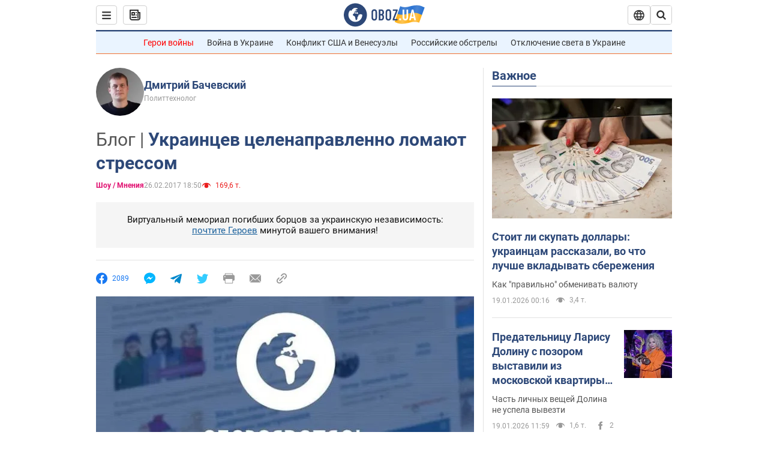

--- FILE ---
content_type: application/x-javascript; charset=utf-8
request_url: https://servicer.idealmedia.io/1418748/1?nocmp=1&sessionId=696e0dce-071b2&sessionPage=1&sessionNumberWeek=1&sessionNumber=1&scale_metric_1=64.00&scale_metric_2=256.00&scale_metric_3=100.00&cbuster=1768820174124574758263&pvid=7fa73709-f2ab-4f62-9a3e-69fdbdf2cd4f&implVersion=11&lct=1763555100&mp4=1&ap=1&consentStrLen=0&wlid=ee11973d-4d39-4c7b-946f-7b9b307efb40&uniqId=0ddcc&niet=4g&nisd=false&evt=%5B%7B%22event%22%3A1%2C%22methods%22%3A%5B1%2C2%5D%7D%2C%7B%22event%22%3A2%2C%22methods%22%3A%5B1%2C2%5D%7D%5D&pv=5&jsv=es6&dpr=1&hashCommit=cbd500eb&apt=2017-02-26T18%3A50%3A00&tfre=3889&w=0&h=1&tl=150&tlp=1&sz=0x1&szp=1&szl=1&cxurl=https%3A%2F%2Fwww.obozrevatel.com%2Fblogs%2F64028-ukraintsev-tselenapravlenno-lomayut-stressom.htm&ref=&lu=https%3A%2F%2Fwww.obozrevatel.com%2Fblogs%2F64028-ukraintsev-tselenapravlenno-lomayut-stressom.htm
body_size: 817
content:
var _mgq=_mgq||[];
_mgq.push(["IdealmediaLoadGoods1418748_0ddcc",[
["tsn.ua","11964643","1","47-річна Оля Полякова блиснула голими сідницями на пляжі","Іменинниця викликала фурор серед своїх зіркових друзів","0","","","","YPMK5C_gsNZZJCnTQ4UWGGxLHuZrPXxKekPatIrNR_IwTJzDlndJxZG2sYQLxm7SJP9NESf5a0MfIieRFDqB_Kldt0JdlZKDYLbkLtP-Q-WiKFz8VVDZwdk-o68rikQ0",{"i":"https://s-img.idealmedia.io/n/11964643/45x45/0x107x1080x1080/aHR0cDovL2ltZ2hvc3RzLmNvbS90LzIwMjYtMDEvNTA5MTUzLzA4ODUxYzdiYjgyZGQ2YjQ4YzFiOTUwM2JmZTkzZjgxLmpwZWc.webp?v=1768820174-6HV2ECTf3TvUOS8yRpv1mQB2VCst0Tl_gOUauqiyPD4","l":"https://clck.idealmedia.io/pnews/11964643/i/1298901/pp/1/1?h=YPMK5C_gsNZZJCnTQ4UWGGxLHuZrPXxKekPatIrNR_IwTJzDlndJxZG2sYQLxm7SJP9NESf5a0MfIieRFDqB_Kldt0JdlZKDYLbkLtP-Q-WiKFz8VVDZwdk-o68rikQ0&utm_campaign=obozrevatel.com&utm_source=obozrevatel.com&utm_medium=referral&rid=790ec1d7-f525-11f0-bd8c-c4cbe1e3eca4&tt=Direct&att=3&afrd=296&iv=11&ct=1&gdprApplies=0&muid=q0je9V8bE1U2&st=-300&mp4=1&h2=RGCnD2pppFaSHdacZpvmnsy2GX6xlGXVu7txikoXAu9kApNTXTADCUxIDol3FKO5zpSwCTRwppme7hac-lJkcw**","adc":[],"sdl":0,"dl":"","category":"Шоу-бизнес","dbbr":0,"bbrt":0,"type":"e","media-type":"static","clicktrackers":[],"cta":"Читати далі","cdt":"","tri":"790ed3c9-f525-11f0-bd8c-c4cbe1e3eca4","crid":"11964643"}],],
{"awc":{},"dt":"desktop","ts":"","tt":"Direct","isBot":1,"h2":"RGCnD2pppFaSHdacZpvmnsy2GX6xlGXVu7txikoXAu9kApNTXTADCUxIDol3FKO5zpSwCTRwppme7hac-lJkcw**","ats":0,"rid":"790ec1d7-f525-11f0-bd8c-c4cbe1e3eca4","pvid":"7fa73709-f2ab-4f62-9a3e-69fdbdf2cd4f","iv":11,"brid":32,"muidn":"q0je9V8bE1U2","dnt":2,"cv":2,"afrd":296,"consent":true,"adv_src_id":39175}]);
_mgqp();
